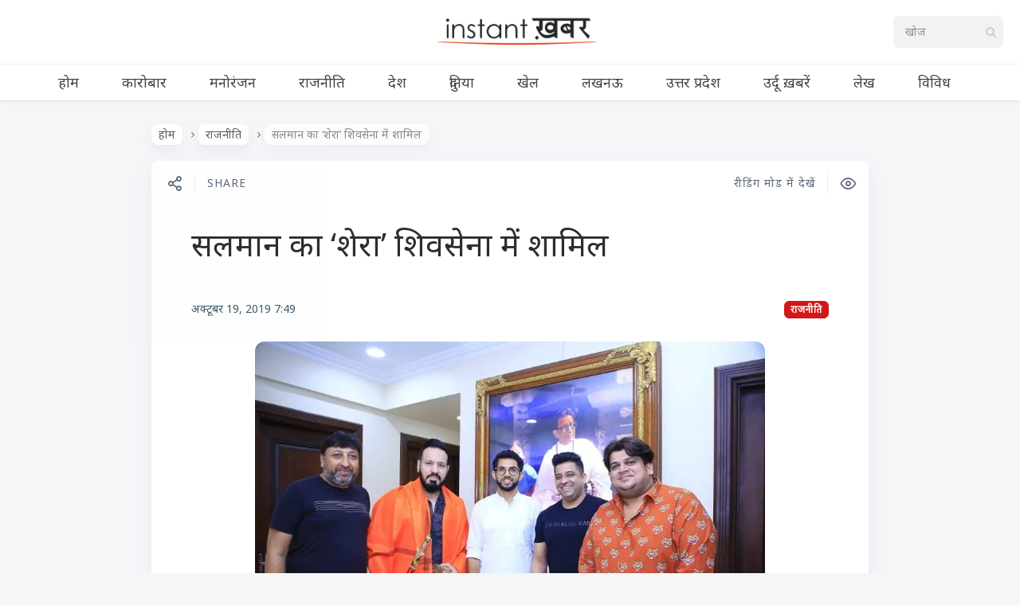

--- FILE ---
content_type: text/html; charset=UTF-8
request_url: https://www.instantkhabar.com/item/2019-10-19-salman-khan-shera-shivsena1.html
body_size: 11733
content:

<!DOCTYPE html>
<!--[if IE 7]>
<html class="ie ie7" lang="hi-IN" id="html">
<![endif]-->
<!--[if IE 8]>
<html class="ie ie8" lang="hi-IN" id="html">
<![endif]-->
<!--[if !(IE 7) | !(IE 8) ]><!-->
<html lang="hi-IN" id="html">
<!--<![endif]-->
<head><style>img.lazy{min-height:1px}</style><link href="https://cdn-a.instantkhabar.com/wp-content/plugins/w3-total-cache/pub/js/lazyload.min.js" as="script">
  <meta charset="UTF-8">
  <meta name="viewport" content="width=device-width,initial-scale=1">
  <meta http-equiv="X-UA-Compatible" content="IE=edge">
  <title>Instant ख़बर | सलमान का ‘शेरा’ शिवसेना में शामिल | Instant ख़बर</title>
  <link rel="profile" href="https://gmpg.org/xfn/11">
  
    <meta name='robots' content='index, follow, max-image-preview:large, max-snippet:-1, max-video-preview:-1' />
<link rel='preload' as='style' href='https://fonts.googleapis.com/css2?family=Noto+Sans:ital@0;1&#038;display=swap'  data-wpacu-preload-css-basic='1' />
<link rel="preload" as="font" href="https://fonts.googleapis.com/css2?family=Noto+Sans%3Aital%400%3B1&amp;display=swap&amp;ver=5.5.1" data-wpacu-preload-google-font="1" crossorigin>

	<!-- This site is optimized with the Yoast SEO plugin v25.6 - https://yoast.com/wordpress/plugins/seo/ -->
	<meta name="description" content="मुंबई: बॉलीवुड स्टार सलमान खान के लंबे वक्त तक बॉडीगार्ड रहे शेरा ने अब महाराष्ट्र में भाजपा की सहयोगी पार्टी शिवसेना का दामन..." />
	<link rel="canonical" href="https://www.instantkhabar.com/item/2019-10-19-salman-khan-shera-shivsena1.html" />
	<meta property="og:locale" content="hi_IN" />
	<meta property="og:type" content="article" />
	<meta property="og:title" content="सलमान का ‘शेरा’ शिवसेना में शामिल | Instant ख़बर" />
	<meta property="og:description" content="मुंबई: बॉलीवुड स्टार सलमान खान के लंबे वक्त तक बॉडीगार्ड रहे शेरा ने अब महाराष्ट्र में भाजपा की सहयोगी पार्टी शिवसेना का दामन..." />
	<meta property="og:url" content="https://www.instantkhabar.com/item/2019-10-19-salman-khan-shera-shivsena1.html" />
	<meta property="og:site_name" content="Instant ख़बर" />
	<meta property="article:publisher" content="https://www.twitter.com/instantkhabar" />
	<meta property="article:published_time" content="2019-10-19T07:49:07+00:00" />
	<meta property="og:image" content="https://cdn-a.instantkhabar.com/wp-content/uploads/old/1571464147290salman-khan-shera-shivsena-.jpg" />
	<meta property="og:image:width" content="640" />
	<meta property="og:image:height" content="426" />
	<meta property="og:image:type" content="image/jpeg" />
	<meta name="author" content="Instant ख़बर" />
	<meta name="twitter:card" content="summary_large_image" />
	<meta name="twitter:creator" content="@instantkhabar" />
	<meta name="twitter:site" content="@instantkhabar" />
	<meta name="twitter:label1" content="द्वारा लिखित" />
	<meta name="twitter:data1" content="Instant ख़बर" />
	<script type="application/ld+json" class="yoast-schema-graph">{"@context":"https://schema.org","@graph":[{"@type":"Article","@id":"https://www.instantkhabar.com/item/2019-10-19-salman-khan-shera-shivsena1.html#article","isPartOf":{"@id":"https://www.instantkhabar.com/item/2019-10-19-salman-khan-shera-shivsena1.html"},"author":{"name":"Instant ख़बर","@id":"https://www.instantkhabar.com/#/schema/person/ba52ad83f6f821180167a0a4450fc84d"},"headline":"सलमान का ‘शेरा’ शिवसेना में शामिल","datePublished":"2019-10-19T07:49:07+00:00","mainEntityOfPage":{"@id":"https://www.instantkhabar.com/item/2019-10-19-salman-khan-shera-shivsena1.html"},"wordCount":3,"publisher":{"@id":"https://www.instantkhabar.com/#organization"},"image":{"@id":"https://www.instantkhabar.com/item/2019-10-19-salman-khan-shera-shivsena1.html#primaryimage"},"thumbnailUrl":"https://cdn-a.instantkhabar.com/wp-content/uploads/old/1571464147290salman-khan-shera-shivsena-.jpg","articleSection":["राजनीति"],"inLanguage":"hi-IN"},{"@type":"WebPage","@id":"https://www.instantkhabar.com/item/2019-10-19-salman-khan-shera-shivsena1.html","url":"https://www.instantkhabar.com/item/2019-10-19-salman-khan-shera-shivsena1.html","name":"सलमान का ‘शेरा’ शिवसेना में शामिल | Instant ख़बर","isPartOf":{"@id":"https://www.instantkhabar.com/#website"},"primaryImageOfPage":{"@id":"https://www.instantkhabar.com/item/2019-10-19-salman-khan-shera-shivsena1.html#primaryimage"},"image":{"@id":"https://www.instantkhabar.com/item/2019-10-19-salman-khan-shera-shivsena1.html#primaryimage"},"thumbnailUrl":"https://cdn-a.instantkhabar.com/wp-content/uploads/old/1571464147290salman-khan-shera-shivsena-.jpg","datePublished":"2019-10-19T07:49:07+00:00","description":"मुंबई: बॉलीवुड स्टार सलमान खान के लंबे वक्त तक बॉडीगार्ड रहे शेरा ने अब महाराष्ट्र में भाजपा की सहयोगी पार्टी शिवसेना का दामन...","breadcrumb":{"@id":"https://www.instantkhabar.com/item/2019-10-19-salman-khan-shera-shivsena1.html#breadcrumb"},"inLanguage":"hi-IN","potentialAction":[{"@type":"ReadAction","target":["https://www.instantkhabar.com/item/2019-10-19-salman-khan-shera-shivsena1.html"]}]},{"@type":"ImageObject","inLanguage":"hi-IN","@id":"https://www.instantkhabar.com/item/2019-10-19-salman-khan-shera-shivsena1.html#primaryimage","url":"https://cdn-a.instantkhabar.com/wp-content/uploads/old/1571464147290salman-khan-shera-shivsena-.jpg","contentUrl":"https://cdn-a.instantkhabar.com/wp-content/uploads/old/1571464147290salman-khan-shera-shivsena-.jpg","width":640,"height":426},{"@type":"BreadcrumbList","@id":"https://www.instantkhabar.com/item/2019-10-19-salman-khan-shera-shivsena1.html#breadcrumb","itemListElement":[{"@type":"ListItem","position":1,"name":"Home","item":"https://www.instantkhabar.com/"},{"@type":"ListItem","position":2,"name":"सलमान का ‘शेरा’ शिवसेना में शामिल"}]},{"@type":"WebSite","@id":"https://www.instantkhabar.com/#website","url":"https://www.instantkhabar.com/","name":"Instant ख़बर","description":"सबसे तेज़ हिंदी समाचार","publisher":{"@id":"https://www.instantkhabar.com/#organization"},"potentialAction":[{"@type":"SearchAction","target":{"@type":"EntryPoint","urlTemplate":"https://www.instantkhabar.com/?s={search_term_string}"},"query-input":{"@type":"PropertyValueSpecification","valueRequired":true,"valueName":"search_term_string"}}],"inLanguage":"hi-IN"},{"@type":"Organization","@id":"https://www.instantkhabar.com/#organization","name":"Instant ख़बर","url":"https://www.instantkhabar.com/","logo":{"@type":"ImageObject","inLanguage":"hi-IN","@id":"https://www.instantkhabar.com/#/schema/logo/image/","url":"https://cdn.instantkhabar.com/wp-content/uploads/2020/04/logo2-1.png","contentUrl":"https://cdn.instantkhabar.com/wp-content/uploads/2020/04/logo2-1.png","width":512,"height":96,"caption":"Instant ख़बर"},"image":{"@id":"https://www.instantkhabar.com/#/schema/logo/image/"},"sameAs":["https://www.twitter.com/instantkhabar","https://x.com/instantkhabar","https://www.youtube.com/channel/UCwzrYqWwntEZVj9Sa5RRldw"]},{"@type":"Person","@id":"https://www.instantkhabar.com/#/schema/person/ba52ad83f6f821180167a0a4450fc84d","name":"Instant ख़बर","image":{"@type":"ImageObject","inLanguage":"hi-IN","@id":"https://www.instantkhabar.com/#/schema/person/image/","url":"https://secure.gravatar.com/avatar/f8f4898ffe6ed8f2e9b75e5aa781cb98?s=96&d=mm&r=g","contentUrl":"https://secure.gravatar.com/avatar/f8f4898ffe6ed8f2e9b75e5aa781cb98?s=96&d=mm&r=g","caption":"Instant ख़बर"},"sameAs":["https://www.instantkhabar.com"]}]}</script>
	<!-- / Yoast SEO plugin. -->


<link rel="preload" as="font" href="https://www.instantkhabar.com/wp-content/themes/pluto-by-osetin/assets/fonts/osfonts/osfonts.woff?-gq2skg" data-wpacu-preload-local-font="1" crossorigin>
<link rel="manifest" href="/pwa-manifest.json">
<link rel="apple-touch-icon" sizes="512x512" href="https://cdn-b.instantkhabar.com/wp-content/plugins/pwa-for-wp/images/logo-512x512.png">
<link rel="apple-touch-icon-precomposed" sizes="192x192" href="https://cdn-c.instantkhabar.com/wp-content/uploads/2020/05/logo-192.png">
<link rel="amphtml" href="https://www.instantkhabar.com/item/2019-10-19-salman-khan-shera-shivsena1.html?amp" /><meta name="generator" content="AMP for WP 1.1.11"/><link rel='dns-prefetch' href='//www.instantkhabar.com' />
<link rel='dns-prefetch' href='//www.googletagmanager.com' />
<link rel='dns-prefetch' href='//fonts.googleapis.com' />
<link href='https://fonts.gstatic.com' crossorigin rel='preconnect' />
<link rel="alternate" type="application/rss+xml" title="Instant ख़बर &raquo; फ़ीड" href="https://www.instantkhabar.com/feed" />
<link rel="alternate" type="application/rss+xml" title="Instant ख़बर &raquo; टिप्पणी फ़ीड" href="https://www.instantkhabar.com/comments/feed" />
<link rel="alternate" type="application/rss+xml" title="Instant ख़बर &raquo; सलमान का ‘शेरा’ शिवसेना में शामिल टिप्पणी फ़ीड" href="https://www.instantkhabar.com/item/2019-10-19-salman-khan-shera-shivsena1.html/feed" />
<link rel="stylesheet" href="https://cdn.instantkhabar.com/wp-content/cache/minify/a5ff7.css" media="all" />

<style id='classic-theme-styles-inline-css' type='text/css'>
/*! This file is auto-generated */
.wp-block-button__link{color:#fff;background-color:#32373c;border-radius:9999px;box-shadow:none;text-decoration:none;padding:calc(.667em + 2px) calc(1.333em + 2px);font-size:1.125em}.wp-block-file__button{background:#32373c;color:#fff;text-decoration:none}
</style>
<style id='global-styles-inline-css' type='text/css'>
:root{--wp--preset--aspect-ratio--square: 1;--wp--preset--aspect-ratio--4-3: 4/3;--wp--preset--aspect-ratio--3-4: 3/4;--wp--preset--aspect-ratio--3-2: 3/2;--wp--preset--aspect-ratio--2-3: 2/3;--wp--preset--aspect-ratio--16-9: 16/9;--wp--preset--aspect-ratio--9-16: 9/16;--wp--preset--color--black: #000000;--wp--preset--color--cyan-bluish-gray: #abb8c3;--wp--preset--color--white: #ffffff;--wp--preset--color--pale-pink: #f78da7;--wp--preset--color--vivid-red: #cf2e2e;--wp--preset--color--luminous-vivid-orange: #ff6900;--wp--preset--color--luminous-vivid-amber: #fcb900;--wp--preset--color--light-green-cyan: #7bdcb5;--wp--preset--color--vivid-green-cyan: #00d084;--wp--preset--color--pale-cyan-blue: #8ed1fc;--wp--preset--color--vivid-cyan-blue: #0693e3;--wp--preset--color--vivid-purple: #9b51e0;--wp--preset--gradient--vivid-cyan-blue-to-vivid-purple: linear-gradient(135deg,rgba(6,147,227,1) 0%,rgb(155,81,224) 100%);--wp--preset--gradient--light-green-cyan-to-vivid-green-cyan: linear-gradient(135deg,rgb(122,220,180) 0%,rgb(0,208,130) 100%);--wp--preset--gradient--luminous-vivid-amber-to-luminous-vivid-orange: linear-gradient(135deg,rgba(252,185,0,1) 0%,rgba(255,105,0,1) 100%);--wp--preset--gradient--luminous-vivid-orange-to-vivid-red: linear-gradient(135deg,rgba(255,105,0,1) 0%,rgb(207,46,46) 100%);--wp--preset--gradient--very-light-gray-to-cyan-bluish-gray: linear-gradient(135deg,rgb(238,238,238) 0%,rgb(169,184,195) 100%);--wp--preset--gradient--cool-to-warm-spectrum: linear-gradient(135deg,rgb(74,234,220) 0%,rgb(151,120,209) 20%,rgb(207,42,186) 40%,rgb(238,44,130) 60%,rgb(251,105,98) 80%,rgb(254,248,76) 100%);--wp--preset--gradient--blush-light-purple: linear-gradient(135deg,rgb(255,206,236) 0%,rgb(152,150,240) 100%);--wp--preset--gradient--blush-bordeaux: linear-gradient(135deg,rgb(254,205,165) 0%,rgb(254,45,45) 50%,rgb(107,0,62) 100%);--wp--preset--gradient--luminous-dusk: linear-gradient(135deg,rgb(255,203,112) 0%,rgb(199,81,192) 50%,rgb(65,88,208) 100%);--wp--preset--gradient--pale-ocean: linear-gradient(135deg,rgb(255,245,203) 0%,rgb(182,227,212) 50%,rgb(51,167,181) 100%);--wp--preset--gradient--electric-grass: linear-gradient(135deg,rgb(202,248,128) 0%,rgb(113,206,126) 100%);--wp--preset--gradient--midnight: linear-gradient(135deg,rgb(2,3,129) 0%,rgb(40,116,252) 100%);--wp--preset--font-size--small: 13px;--wp--preset--font-size--medium: 20px;--wp--preset--font-size--large: 36px;--wp--preset--font-size--x-large: 42px;--wp--preset--spacing--20: 0.44rem;--wp--preset--spacing--30: 0.67rem;--wp--preset--spacing--40: 1rem;--wp--preset--spacing--50: 1.5rem;--wp--preset--spacing--60: 2.25rem;--wp--preset--spacing--70: 3.38rem;--wp--preset--spacing--80: 5.06rem;--wp--preset--shadow--natural: 6px 6px 9px rgba(0, 0, 0, 0.2);--wp--preset--shadow--deep: 12px 12px 50px rgba(0, 0, 0, 0.4);--wp--preset--shadow--sharp: 6px 6px 0px rgba(0, 0, 0, 0.2);--wp--preset--shadow--outlined: 6px 6px 0px -3px rgba(255, 255, 255, 1), 6px 6px rgba(0, 0, 0, 1);--wp--preset--shadow--crisp: 6px 6px 0px rgba(0, 0, 0, 1);}:where(.is-layout-flex){gap: 0.5em;}:where(.is-layout-grid){gap: 0.5em;}body .is-layout-flex{display: flex;}.is-layout-flex{flex-wrap: wrap;align-items: center;}.is-layout-flex > :is(*, div){margin: 0;}body .is-layout-grid{display: grid;}.is-layout-grid > :is(*, div){margin: 0;}:where(.wp-block-columns.is-layout-flex){gap: 2em;}:where(.wp-block-columns.is-layout-grid){gap: 2em;}:where(.wp-block-post-template.is-layout-flex){gap: 1.25em;}:where(.wp-block-post-template.is-layout-grid){gap: 1.25em;}.has-black-color{color: var(--wp--preset--color--black) !important;}.has-cyan-bluish-gray-color{color: var(--wp--preset--color--cyan-bluish-gray) !important;}.has-white-color{color: var(--wp--preset--color--white) !important;}.has-pale-pink-color{color: var(--wp--preset--color--pale-pink) !important;}.has-vivid-red-color{color: var(--wp--preset--color--vivid-red) !important;}.has-luminous-vivid-orange-color{color: var(--wp--preset--color--luminous-vivid-orange) !important;}.has-luminous-vivid-amber-color{color: var(--wp--preset--color--luminous-vivid-amber) !important;}.has-light-green-cyan-color{color: var(--wp--preset--color--light-green-cyan) !important;}.has-vivid-green-cyan-color{color: var(--wp--preset--color--vivid-green-cyan) !important;}.has-pale-cyan-blue-color{color: var(--wp--preset--color--pale-cyan-blue) !important;}.has-vivid-cyan-blue-color{color: var(--wp--preset--color--vivid-cyan-blue) !important;}.has-vivid-purple-color{color: var(--wp--preset--color--vivid-purple) !important;}.has-black-background-color{background-color: var(--wp--preset--color--black) !important;}.has-cyan-bluish-gray-background-color{background-color: var(--wp--preset--color--cyan-bluish-gray) !important;}.has-white-background-color{background-color: var(--wp--preset--color--white) !important;}.has-pale-pink-background-color{background-color: var(--wp--preset--color--pale-pink) !important;}.has-vivid-red-background-color{background-color: var(--wp--preset--color--vivid-red) !important;}.has-luminous-vivid-orange-background-color{background-color: var(--wp--preset--color--luminous-vivid-orange) !important;}.has-luminous-vivid-amber-background-color{background-color: var(--wp--preset--color--luminous-vivid-amber) !important;}.has-light-green-cyan-background-color{background-color: var(--wp--preset--color--light-green-cyan) !important;}.has-vivid-green-cyan-background-color{background-color: var(--wp--preset--color--vivid-green-cyan) !important;}.has-pale-cyan-blue-background-color{background-color: var(--wp--preset--color--pale-cyan-blue) !important;}.has-vivid-cyan-blue-background-color{background-color: var(--wp--preset--color--vivid-cyan-blue) !important;}.has-vivid-purple-background-color{background-color: var(--wp--preset--color--vivid-purple) !important;}.has-black-border-color{border-color: var(--wp--preset--color--black) !important;}.has-cyan-bluish-gray-border-color{border-color: var(--wp--preset--color--cyan-bluish-gray) !important;}.has-white-border-color{border-color: var(--wp--preset--color--white) !important;}.has-pale-pink-border-color{border-color: var(--wp--preset--color--pale-pink) !important;}.has-vivid-red-border-color{border-color: var(--wp--preset--color--vivid-red) !important;}.has-luminous-vivid-orange-border-color{border-color: var(--wp--preset--color--luminous-vivid-orange) !important;}.has-luminous-vivid-amber-border-color{border-color: var(--wp--preset--color--luminous-vivid-amber) !important;}.has-light-green-cyan-border-color{border-color: var(--wp--preset--color--light-green-cyan) !important;}.has-vivid-green-cyan-border-color{border-color: var(--wp--preset--color--vivid-green-cyan) !important;}.has-pale-cyan-blue-border-color{border-color: var(--wp--preset--color--pale-cyan-blue) !important;}.has-vivid-cyan-blue-border-color{border-color: var(--wp--preset--color--vivid-cyan-blue) !important;}.has-vivid-purple-border-color{border-color: var(--wp--preset--color--vivid-purple) !important;}.has-vivid-cyan-blue-to-vivid-purple-gradient-background{background: var(--wp--preset--gradient--vivid-cyan-blue-to-vivid-purple) !important;}.has-light-green-cyan-to-vivid-green-cyan-gradient-background{background: var(--wp--preset--gradient--light-green-cyan-to-vivid-green-cyan) !important;}.has-luminous-vivid-amber-to-luminous-vivid-orange-gradient-background{background: var(--wp--preset--gradient--luminous-vivid-amber-to-luminous-vivid-orange) !important;}.has-luminous-vivid-orange-to-vivid-red-gradient-background{background: var(--wp--preset--gradient--luminous-vivid-orange-to-vivid-red) !important;}.has-very-light-gray-to-cyan-bluish-gray-gradient-background{background: var(--wp--preset--gradient--very-light-gray-to-cyan-bluish-gray) !important;}.has-cool-to-warm-spectrum-gradient-background{background: var(--wp--preset--gradient--cool-to-warm-spectrum) !important;}.has-blush-light-purple-gradient-background{background: var(--wp--preset--gradient--blush-light-purple) !important;}.has-blush-bordeaux-gradient-background{background: var(--wp--preset--gradient--blush-bordeaux) !important;}.has-luminous-dusk-gradient-background{background: var(--wp--preset--gradient--luminous-dusk) !important;}.has-pale-ocean-gradient-background{background: var(--wp--preset--gradient--pale-ocean) !important;}.has-electric-grass-gradient-background{background: var(--wp--preset--gradient--electric-grass) !important;}.has-midnight-gradient-background{background: var(--wp--preset--gradient--midnight) !important;}.has-small-font-size{font-size: var(--wp--preset--font-size--small) !important;}.has-medium-font-size{font-size: var(--wp--preset--font-size--medium) !important;}.has-large-font-size{font-size: var(--wp--preset--font-size--large) !important;}.has-x-large-font-size{font-size: var(--wp--preset--font-size--x-large) !important;}
:where(.wp-block-post-template.is-layout-flex){gap: 1.25em;}:where(.wp-block-post-template.is-layout-grid){gap: 1.25em;}
:where(.wp-block-columns.is-layout-flex){gap: 2em;}:where(.wp-block-columns.is-layout-grid){gap: 2em;}
:root :where(.wp-block-pullquote){font-size: 1.5em;line-height: 1.6;}
</style>
<link   data-wpacu-to-be-preloaded-basic='1' rel='stylesheet' id='pluto-google-font-css' href='https://fonts.googleapis.com/css2?family=Noto+Sans:ital@0;1&#038;display=swap' type='text/css' media='all' />
<link rel="stylesheet" href="https://cdn.instantkhabar.com/wp-content/cache/minify/71538.css" media="all" />



<script src="https://cdn-a.instantkhabar.com/wp-content/cache/minify/cc2c4.js" defer></script>



<!-- Google tag (gtag.js) snippet added by Site Kit -->
<!-- Google Analytics snippet added by Site Kit -->
<script type="text/javascript" src="https://www.googletagmanager.com/gtag/js?id=G-V31ND4WQMY" id="google_gtagjs-js" async></script>
<script type="text/javascript" id="google_gtagjs-js-after">
/* <![CDATA[ */
window.dataLayer = window.dataLayer || [];function gtag(){dataLayer.push(arguments);}
gtag("set","linker",{"domains":["www.instantkhabar.com"]});
gtag("js", new Date());
gtag("set", "developer_id.dZTNiMT", true);
gtag("config", "G-V31ND4WQMY");
/* ]]> */
</script>
<link rel="https://api.w.org/" href="https://www.instantkhabar.com/wp-json/" /><link rel="alternate" title="JSON" type="application/json" href="https://www.instantkhabar.com/wp-json/wp/v2/posts/53396" /><link rel='shortlink' href='https://www.instantkhabar.com/?p=53396' />
<link rel="alternate" title="oEmbed (JSON)" type="application/json+oembed" href="https://www.instantkhabar.com/wp-json/oembed/1.0/embed?url=https%3A%2F%2Fwww.instantkhabar.com%2Fitem%2F2019-10-19-salman-khan-shera-shivsena1.html" />
<link rel="alternate" title="oEmbed (XML)" type="text/xml+oembed" href="https://www.instantkhabar.com/wp-json/oembed/1.0/embed?url=https%3A%2F%2Fwww.instantkhabar.com%2Fitem%2F2019-10-19-salman-khan-shera-shivsena1.html&#038;format=xml" />
<meta name="generator" content="Site Kit by Google 1.170.0" /><script>document.createElement( "picture" );if(!window.HTMLPictureElement && document.addEventListener) {window.addEventListener("DOMContentLoaded", function() {var s = document.createElement("script");s.src = "https://cdn-a.instantkhabar.com/wp-content/plugins/webp-express/js/picturefill.min.js";document.body.appendChild(s);});}</script><meta property="og:url"           content="https://www.instantkhabar.com/item/2019-10-19-salman-khan-shera-shivsena1.html" /><meta property="og:type"          content="website" /><meta property="og:title"         content="सलमान का ‘शेरा’ शिवसेना में शामिल" /><meta property="og:description"   content="सबसे तेज़ हिंदी समाचार" /><meta property="og:image"         content="https://cdn-a.instantkhabar.com/wp-content/uploads/old/1571464147290salman-khan-shera-shivsena-.jpg" /><script type="text/javascript">var ajaxurl = "https://www.instantkhabar.com/wp-admin/admin-ajax.php"</script><link rel="icon" href="https://cdn-c.instantkhabar.com/wp-content/uploads/2020/04/cropped-logo-1-150x150.jpg" sizes="32x32" />
<link rel="icon" href="https://cdn-c.instantkhabar.com/wp-content/uploads/2020/04/cropped-logo-1-250x250.jpg" sizes="192x192" />
<meta name="msapplication-TileImage" content="https://cdn.instantkhabar.com/wp-content/uploads/2020/04/cropped-logo-1-300x300.jpg" />
<meta name="pwaforwp" content="wordpress-plugin"/>
        <meta name="theme-color" content="#e74c23">
        <meta name="apple-mobile-web-app-title" content="Instant ख़बर">
        <meta name="application-name" content="Instant ख़बर">
        <meta name="apple-mobile-web-app-capable" content="yes">
        <meta name="apple-mobile-web-app-status-bar-style" content="default">
        <meta name="mobile-web-app-capable" content="yes">
        <meta name="apple-touch-fullscreen" content="yes">
<link rel="apple-touch-icon" sizes="192x192" href="https://cdn-c.instantkhabar.com/wp-content/uploads/2020/05/logo-192.png">
<link rel="apple-touch-icon" sizes="512x512" href="https://cdn-a.instantkhabar.com/wp-content/uploads/2020/05/logo-512.png">
		<style type="text/css" id="wp-custom-css">
			.main-content-i>.content{
	max-width:1004px;
	margin: auto;
}

.current-menu-item.menu-item-object-category {
	box-shadow: inset 0 -2px 0 #e74c23;
}

.menu-block .os_menu{
	padding-top: 0px !important;
	padding-bottom: 0px !important;
}

.latest-posts-w a {
	background-color: #444;
	background-blend-mode: soft-light;
}

.page article.pluto-page-box, .single article.pluto-page-box, .index-fullwidth article.pluto-page-box {
	text-align:inherit;
}

.page .pluto-page-box .single-post-top-reading-mode span, .single .pluto-page-box .single-post-top-reading-mode span, .index-fullwidth .pluto-page-box .single-post-top-reading-mode span {
	font-weight: 400;
	font-size: 14px;
}

.post-navigation-previous .caption, .post-navigation-next .caption {
	font-size: 14px;
}

.page .pluto-page-box .single-post-top-share span.caption, .page .pluto-page-box .single-post-top-qr span.caption, .single .pluto-page-box .single-post-top-share span.caption, .single .pluto-page-box .single-post-top-qr span.caption, .index-fullwidth .pluto-page-box .single-post-top-share span.caption, .index-fullwidth .pluto-page-box .single-post-top-qr span.caption {
	font-weight: 400;
	font-size: 14px;
}

.index-isotope.v1 article.pluto-post-box .post-title a:focus {
	text-decoration: none;
	outline: none;
border-color: #2c2d2f;
}

.latest-posts-w a {
	font-size: 18px;
}

.post-content {
word-break: break-word;
}

.lazy {
	opacity: 0;
}

.lazy.loaded {
	opacity: inherit;
}

.menu-position-top .menu-block .zilla-social a img {
	width: auto !important;
	height: 32px;
	
}

.menu-position-top.menu-style-v2 .menu-block .menu-social-w .zilla-social a img {
	width: auto !important;
	height: 22px;
	opacity: 1;
}

.menu-position-top.menu-style-v2 .menu-block .os_menu > ul > li > a {
	letter-spacing: 0px;
}		</style>
		  <meta name="google-play-app" content="app-id=com.instantkhabar.www">
  <!--[if lt IE 9]>
  <script src="https://cdn-a.instantkhabar.com/wp-content/themes/pluto-by-osetin/js/html5shiv.min.js"></script>
  <script type="text/javascript" src="https://cdn-a.instantkhabar.com/wp-content/themes/pluto-by-osetin/js/respond.min.js"></script>
  <![endif]-->
</head>

<body class="post-template-default single single-post postid-53396 single-format-standard menu-position-top menu-style-v1 no-sidebar not-wrapped-widgets no-ads-on-smartphones no-ads-on-tablets with-infinite-scroll page-fixed-width with-transparent-menu">
      <script>

function initDefer() {
$("a.lazy").addClass("loaded");
}
window.onload = initDefer;
</script>    <div class="all-wrapper with-loading">
      <div class="menu-position-top menu-style-v2">
    <div class="fixed-header-w">
      <div class="menu-block">
        <div class="menu-inner-w">
          <div class="logo">
            <a href="https://www.instantkhabar.com/">
                              <picture><source data-srcset="https://cdn-b.instantkhabar.com/wp-content/uploads/2020/04/logo2-1.png.webp" type="image/webp"><img src="data:image/svg+xml,%3Csvg%20xmlns='http://www.w3.org/2000/svg'%20viewBox='0%200%20512%2096'%3E%3C/svg%3E" data-src="https://cdn.instantkhabar.com/wp-content/uploads/2020/04/logo2-1.png" alt="" class="webpexpress-processed lazy"></picture>
                                        </a>
          </div>
          <div class="menu-activated-on-hover menu-w">
            <div class="os_menu"><ul id="menu-main-menu" class="menu"><li id="menu-item-84566" class="menu-item menu-item-type-custom menu-item-object-custom menu-item-home menu-item-84566"><a href="https://www.instantkhabar.com/">होम</a></li>
<li id="menu-item-84569" class="menu-item menu-item-type-taxonomy menu-item-object-category menu-item-84569"><a href="https://www.instantkhabar.com/item/category/business">कारोबार</a></li>
<li id="menu-item-84573" class="menu-item menu-item-type-taxonomy menu-item-object-category menu-item-84573"><a href="https://www.instantkhabar.com/item/category/entertainment">मनोरंजन</a></li>
<li id="menu-item-84574" class="menu-item menu-item-type-taxonomy menu-item-object-category current-post-ancestor current-menu-parent current-post-parent menu-item-84574"><a href="https://www.instantkhabar.com/item/category/politics">राजनीति</a></li>
<li id="menu-item-84572" class="menu-item menu-item-type-taxonomy menu-item-object-category menu-item-84572"><a href="https://www.instantkhabar.com/item/category/india">देश</a></li>
<li id="menu-item-84571" class="menu-item menu-item-type-taxonomy menu-item-object-category menu-item-84571"><a href="https://www.instantkhabar.com/item/category/international">दुनिया</a></li>
<li id="menu-item-84570" class="menu-item menu-item-type-taxonomy menu-item-object-category menu-item-84570"><a href="https://www.instantkhabar.com/item/category/sports">खेल</a></li>
<li id="menu-item-84575" class="menu-item menu-item-type-taxonomy menu-item-object-category menu-item-84575"><a href="https://www.instantkhabar.com/item/category/lucknow">लखनऊ</a></li>
<li id="menu-item-84567" class="menu-item menu-item-type-taxonomy menu-item-object-category menu-item-84567"><a href="https://www.instantkhabar.com/item/category/uttar-pradesh">उत्तर प्रदेश</a></li>
<li id="menu-item-84568" class="menu-item menu-item-type-taxonomy menu-item-object-category menu-item-84568"><a href="https://www.instantkhabar.com/item/category/urdu">उर्दू ख़बरें</a></li>
<li id="menu-item-84576" class="menu-item menu-item-type-taxonomy menu-item-object-category menu-item-84576"><a href="https://www.instantkhabar.com/item/category/articles">लेख</a></li>
<li id="menu-item-84577" class="menu-item menu-item-type-taxonomy menu-item-object-category menu-item-84577"><a href="https://www.instantkhabar.com/item/category/miscellaneous">विविध</a></li>
</ul></div>          </div>
                      <div class="menu-search-form-w hide-on-narrow-screens">
              <div class="search-trigger"><i class="os-new-icon os-new-icon-search"></i></div>
            </div>
                                <div class="menu-social-w hidden-sm hidden-md">
              <div class="zilla-social size-16px"><a rel="noopener" href="https://www.facebook.com/Instantkhabar/" class="Facebook" target="_blank"><img class="lazy" src="data:image/svg+xml,%3Csvg%20xmlns='http://www.w3.org/2000/svg'%20viewBox='0%200%201%201'%3E%3C/svg%3E" data-src="https://cdn-b.instantkhabar.com/wp-content/plugins/zilla-social/images/16px/Facebook.png" alt="Facebook" /></a> <a rel="noopener" href="https://www.youtube.com/channel/UCwzrYqWwntEZVj9Sa5RRldw" class="YouTube" target="_blank"><img class="lazy" src="data:image/svg+xml,%3Csvg%20xmlns='http://www.w3.org/2000/svg'%20viewBox='0%200%201%201'%3E%3C/svg%3E" data-src="https://cdn-b.instantkhabar.com/wp-content/plugins/zilla-social/images/16px/YouTube.png" alt="YouTube" /></a> </div>            </div>
                  </div>
      </div>
    </div>
    </div>
    <div class="menu-block ">
                <div class="menu-inner-w">
        <div class="zilla-social size-16px"><a rel="noopener" href="https://www.facebook.com/Instantkhabar/" class="Facebook" target="_blank"><img class="lazy" src="data:image/svg+xml,%3Csvg%20xmlns='http://www.w3.org/2000/svg'%20viewBox='0%200%201%201'%3E%3C/svg%3E" data-src="https://cdn-b.instantkhabar.com/wp-content/plugins/zilla-social/images/16px/Facebook.png" alt="Facebook" /></a> <a rel="noopener" href="https://www.youtube.com/channel/UCwzrYqWwntEZVj9Sa5RRldw" class="YouTube" target="_blank"><img class="lazy" src="data:image/svg+xml,%3Csvg%20xmlns='http://www.w3.org/2000/svg'%20viewBox='0%200%201%201'%3E%3C/svg%3E" data-src="https://cdn-b.instantkhabar.com/wp-content/plugins/zilla-social/images/16px/YouTube.png" alt="YouTube" /></a> </div>        <div class="logo">
          <a href="https://www.instantkhabar.com/">
            
                          <picture><source data-srcset="https://cdn-b.instantkhabar.com/wp-content/uploads/2020/04/logo2-1.png.webp" type="image/webp"><img src="data:image/svg+xml,%3Csvg%20xmlns='http://www.w3.org/2000/svg'%20viewBox='0%200%20512%2096'%3E%3C/svg%3E" data-src="https://cdn.instantkhabar.com/wp-content/uploads/2020/04/logo2-1.png" alt="" class="webpexpress-processed lazy"></picture>
                                  </a>
        </div>
        <form method="get" class="search-form" action="https://www.instantkhabar.com/" autocomplete="off">
  <div class="search-field-w">
    <input type="search" autocomplete="off" class="search-field" placeholder="खोज" value="" name="s" title="Search for:" />
    <input type="submit" class="search-submit" value="खोज" />
  </div>
</form>      </div>
      <div class="menu-activated-on-hover">
        <div class="os_menu"><ul id="menu-main-menu-1" class="menu"><li class="menu-item menu-item-type-custom menu-item-object-custom menu-item-home menu-item-84566"><a href="https://www.instantkhabar.com/">होम</a></li>
<li class="menu-item menu-item-type-taxonomy menu-item-object-category menu-item-84569"><a href="https://www.instantkhabar.com/item/category/business">कारोबार</a></li>
<li class="menu-item menu-item-type-taxonomy menu-item-object-category menu-item-84573"><a href="https://www.instantkhabar.com/item/category/entertainment">मनोरंजन</a></li>
<li class="menu-item menu-item-type-taxonomy menu-item-object-category current-post-ancestor current-menu-parent current-post-parent menu-item-84574"><a href="https://www.instantkhabar.com/item/category/politics">राजनीति</a></li>
<li class="menu-item menu-item-type-taxonomy menu-item-object-category menu-item-84572"><a href="https://www.instantkhabar.com/item/category/india">देश</a></li>
<li class="menu-item menu-item-type-taxonomy menu-item-object-category menu-item-84571"><a href="https://www.instantkhabar.com/item/category/international">दुनिया</a></li>
<li class="menu-item menu-item-type-taxonomy menu-item-object-category menu-item-84570"><a href="https://www.instantkhabar.com/item/category/sports">खेल</a></li>
<li class="menu-item menu-item-type-taxonomy menu-item-object-category menu-item-84575"><a href="https://www.instantkhabar.com/item/category/lucknow">लखनऊ</a></li>
<li class="menu-item menu-item-type-taxonomy menu-item-object-category menu-item-84567"><a href="https://www.instantkhabar.com/item/category/uttar-pradesh">उत्तर प्रदेश</a></li>
<li class="menu-item menu-item-type-taxonomy menu-item-object-category menu-item-84568"><a href="https://www.instantkhabar.com/item/category/urdu">उर्दू ख़बरें</a></li>
<li class="menu-item menu-item-type-taxonomy menu-item-object-category menu-item-84576"><a href="https://www.instantkhabar.com/item/category/articles">लेख</a></li>
<li class="menu-item menu-item-type-taxonomy menu-item-object-category menu-item-84577"><a href="https://www.instantkhabar.com/item/category/miscellaneous">विविध</a></li>
</ul></div>      </div>
      
      </div>
  <div class="menu-toggler-w">
    <a href="#" class="menu-toggler">
      <i class="os-new-icon os-new-icon-menu"></i>
      <span class="menu-toggler-label">Menu</span>
    </a>
    <a href="https://www.instantkhabar.com/" class="logo">
              <picture><source data-srcset="https://cdn-b.instantkhabar.com/wp-content/uploads/2020/04/logo2-1.png.webp" type="image/webp"><img src="data:image/svg+xml,%3Csvg%20xmlns='http://www.w3.org/2000/svg'%20viewBox='0%200%20512%2096'%3E%3C/svg%3E" data-src="https://cdn.instantkhabar.com/wp-content/uploads/2020/04/logo2-1.png" alt="" class="webpexpress-processed lazy"></picture>
                </a>
    <div class="search-and-sidebar-togglers">
      <a href="#" class="search-trigger">
        <i class="os-new-icon os-new-icon-search"></i>
      </a>
      
      <a href="#" class="sidebar-toggler">
        <i class="os-new-icon os-new-icon-grid"></i>
      </a>
    </div>
  </div>
  <div class="mobile-menu-w">
    <div class="mobile-menu menu-activated-on-click"><ul id="menu-main-menu-2" class="menu"><li class="menu-item menu-item-type-custom menu-item-object-custom menu-item-home menu-item-84566"><a href="https://www.instantkhabar.com/">होम</a></li>
<li class="menu-item menu-item-type-taxonomy menu-item-object-category menu-item-84569"><a href="https://www.instantkhabar.com/item/category/business">कारोबार</a></li>
<li class="menu-item menu-item-type-taxonomy menu-item-object-category menu-item-84573"><a href="https://www.instantkhabar.com/item/category/entertainment">मनोरंजन</a></li>
<li class="menu-item menu-item-type-taxonomy menu-item-object-category current-post-ancestor current-menu-parent current-post-parent menu-item-84574"><a href="https://www.instantkhabar.com/item/category/politics">राजनीति</a></li>
<li class="menu-item menu-item-type-taxonomy menu-item-object-category menu-item-84572"><a href="https://www.instantkhabar.com/item/category/india">देश</a></li>
<li class="menu-item menu-item-type-taxonomy menu-item-object-category menu-item-84571"><a href="https://www.instantkhabar.com/item/category/international">दुनिया</a></li>
<li class="menu-item menu-item-type-taxonomy menu-item-object-category menu-item-84570"><a href="https://www.instantkhabar.com/item/category/sports">खेल</a></li>
<li class="menu-item menu-item-type-taxonomy menu-item-object-category menu-item-84575"><a href="https://www.instantkhabar.com/item/category/lucknow">लखनऊ</a></li>
<li class="menu-item menu-item-type-taxonomy menu-item-object-category menu-item-84567"><a href="https://www.instantkhabar.com/item/category/uttar-pradesh">उत्तर प्रदेश</a></li>
<li class="menu-item menu-item-type-taxonomy menu-item-object-category menu-item-84568"><a href="https://www.instantkhabar.com/item/category/urdu">उर्दू ख़बरें</a></li>
<li class="menu-item menu-item-type-taxonomy menu-item-object-category menu-item-84576"><a href="https://www.instantkhabar.com/item/category/articles">लेख</a></li>
<li class="menu-item menu-item-type-taxonomy menu-item-object-category menu-item-84577"><a href="https://www.instantkhabar.com/item/category/miscellaneous">विविध</a></li>
</ul></div>  </div>
      <div class="sidebar-main-toggler">
      <i class="os-new-icon os-new-icon-grid"></i>
    </div>
  <div class="main-content-w">
<div class="main-content-m">
    <div class="main-content-i">
        <div class="content side-padded-content reading-mode-content">
                            <div class="sub-bar-w hidden-sm hidden-xs"><div class="sub-bar-i"><ul class="bar-breadcrumbs"><li><a href="https://www.instantkhabar.com">होम</a></li><li><a href="https://www.instantkhabar.com/item/category/politics" title="View all posts in राजनीति">राजनीति</a></li><li><span>सलमान का ‘शेरा’ शिवसेना में शामिल</span></li></ul></div></div>        <article id="post-53396" class="pluto-page-box post-53396 post type-post status-publish format-standard has-post-thumbnail hentry category-politics">
  <div class="post-body">
    <div class="single-post-top-features">
          <div class="single-post-top-share">
      <i class="os-new-icon os-new-icon-share-2 share-activator-icon share-activator"></i>
      <span class="share-activator-label share-activator caption">Share</span>
      <div class="os_social-head-w"><div class="os_social"><a rel="noopener" class="os_social_twitter_share" href="https://twitter.com/share?url=https://www.instantkhabar.com/item/2019-10-19-salman-khan-shera-shivsena1.html&amp;text=%E0%A4%B8%E0%A4%B2%E0%A4%AE%E0%A4%BE%E0%A4%A8+%E0%A4%95%E0%A4%BE+%E2%80%98%E0%A4%B6%E0%A5%87%E0%A4%B0%E0%A4%BE%E2%80%99+%E0%A4%B6%E0%A4%BF%E0%A4%B5%E0%A4%B8%E0%A5%87%E0%A4%A8%E0%A4%BE+%E0%A4%AE%E0%A5%87%E0%A4%82+%E0%A4%B6%E0%A4%BE%E0%A4%AE%E0%A4%BF%E0%A4%B2" target="_blank"><picture><source data-srcset="https://www.instantkhabar.com/wp-content/webp-express/webp-images/doc-root/wp-content/themes/pluto-by-osetin/assets/images/socialicons/twitter.png.webp" type="image/webp"><img src="data:image/svg+xml,%3Csvg%20xmlns='http://www.w3.org/2000/svg'%20viewBox='0%200%201%201'%3E%3C/svg%3E" data-src="https://cdn-b.instantkhabar.com/wp-content/themes/pluto-by-osetin/assets/images/socialicons/twitter.png" title="Twitter" class="os_social webpexpress-processed lazy" alt="Tweet about this on Twitter"></picture></a><a rel="noopener" class="os_social_linkedin_share" href="http://www.linkedin.com/shareArticle?mini=true&amp;url=https://www.instantkhabar.com/item/2019-10-19-salman-khan-shera-shivsena1.html" target="_blank"><picture><source data-srcset="https://www.instantkhabar.com/wp-content/webp-express/webp-images/doc-root/wp-content/themes/pluto-by-osetin/assets/images/socialicons/linkedin.png.webp" type="image/webp"><img src="data:image/svg+xml,%3Csvg%20xmlns='http://www.w3.org/2000/svg'%20viewBox='0%200%201%201'%3E%3C/svg%3E" data-src="https://cdn-a.instantkhabar.com/wp-content/themes/pluto-by-osetin/assets/images/socialicons/linkedin.png" title="Linkedin" class="os_social webpexpress-processed lazy" alt="Share on LinkedIn"></picture></a><a rel="noopener" class="os_social_email_share" href="mailto:?Subject=%E0%A4%B8%E0%A4%B2%E0%A4%AE%E0%A4%BE%E0%A4%A8+%E0%A4%95%E0%A4%BE+%E2%80%98%E0%A4%B6%E0%A5%87%E0%A4%B0%E0%A4%BE%E2%80%99+%E0%A4%B6%E0%A4%BF%E0%A4%B5%E0%A4%B8%E0%A5%87%E0%A4%A8%E0%A4%BE+%E0%A4%AE%E0%A5%87%E0%A4%82+%E0%A4%B6%E0%A4%BE%E0%A4%AE%E0%A4%BF%E0%A4%B2&amp;Body=%20https://www.instantkhabar.com/item/2019-10-19-salman-khan-shera-shivsena1.html"><picture><source data-srcset="https://www.instantkhabar.com/wp-content/webp-express/webp-images/doc-root/wp-content/themes/pluto-by-osetin/assets/images/socialicons/email.png.webp" type="image/webp"><img src="data:image/svg+xml,%3Csvg%20xmlns='http://www.w3.org/2000/svg'%20viewBox='0%200%201%201'%3E%3C/svg%3E" data-src="https://cdn-b.instantkhabar.com/wp-content/themes/pluto-by-osetin/assets/images/socialicons/email.png" title="Email" class="os_social webpexpress-processed lazy" alt="Email this to someone"></picture></a><a rel="noopener" class="os_social_facebook_share" href="https://www.facebook.com/sharer.php?u=https://www.instantkhabar.com/item/2019-10-19-salman-khan-shera-shivsena1.html" target="_blank"><picture><source data-srcset="https://www.instantkhabar.com/wp-content/webp-express/webp-images/doc-root/wp-content/themes/pluto-by-osetin/assets/images/socialicons/facebook.png.webp" type="image/webp"><img src="data:image/svg+xml,%3Csvg%20xmlns='http://www.w3.org/2000/svg'%20viewBox='0%200%201%201'%3E%3C/svg%3E" data-src="https://cdn-a.instantkhabar.com/wp-content/themes/pluto-by-osetin/assets/images/socialicons/facebook.png" title="Facebook" class="os_social webpexpress-processed lazy" alt="Share on Facebook"></picture></a><a rel="noopener" class="os_social_whatsapp_share" href="https://api.whatsapp.com/send?text=https://www.instantkhabar.com/item/2019-10-19-salman-khan-shera-shivsena1.html" target="_blank"><picture><source data-srcset="https://www.instantkhabar.com/wp-content/webp-express/webp-images/doc-root/wp-content/themes/pluto-by-osetin/assets/images/socialicons/wp.png.webp" type="image/webp"><img src="data:image/svg+xml,%3Csvg%20xmlns='http://www.w3.org/2000/svg'%20viewBox='0%200%201%201'%3E%3C/svg%3E" data-src="https://cdn-a.instantkhabar.com/wp-content/themes/pluto-by-osetin/assets/images/socialicons/wp.png" title="Whatsapp" class="os_social webpexpress-processed lazy" alt="Share on Whatsapp"></picture></a></div></div>
    </div>
                        <a href="#" class="single-post-top-qr">
          <i class="fa os-icon-qrcode"></i>
          <span class="caption">मोबाइल पर पढ़ें</span>
        </a>
        <a href="#" class="single-post-top-reading-mode hidden-xs" data-message-on="रीडिंग मोड में देखें" data-message-off="रीडिंग मोड से बाहर निकलें">
          <i class="os-new-icon os-new-icon-eye"></i>
          <span>रीडिंग मोड में देखें</span>
        </a>
        <!-- <div class="os-lightbox-close-btn"><i class="os-new-icon os-new-icon-x"></i></div> -->
                  </div>
    <h1 class="post-title entry-title" lang="hi" dir="auto"><a href="https://www.instantkhabar.com/item/2019-10-19-salman-khan-shera-shivsena1.html">सलमान का ‘शेरा’ शिवसेना में शामिल</a></h1>
        <div class="post-meta-top entry-meta">
      <div class="row">


        
          <div class="col-md-6">
            <div class="post-date"><time class="entry-date updated" datetime="2019-10-19T07:49:07+05:30">अक्टूबर 19, 2019 7:49</time></div>
            <!-- <div class="post-author">by <strong class="author vcard"><a href="https://www.instantkhabar.com/item/author/editor" class="url fn n" rel="author">Instant ख़बर</a></strong></div> -->
          </div>
          <div class="col-md-6">
                        <ul class="post-categories">
	<li><a href="https://www.instantkhabar.com/item/category/politics" rel="category tag">राजनीति</a></li></ul>          </div>

        

      </div>
    </div>

                        <div class="post-media-body">
        <div class="figure-link-w">
          <a href="https://cdn-a.instantkhabar.com/wp-content/uploads/old/1571464147290salman-khan-shera-shivsena-.jpg" class="figure-link os-lightbox-activator">
            <figure>
                        <picture><source data-srcset="https://cdn.instantkhabar.com/wp-content/uploads/old/1571464147290salman-khan-shera-shivsena-.jpg.webp 640w, https://cdn-a.instantkhabar.com/wp-content/uploads/old/1571464147290salman-khan-shera-shivsena--300x200.jpg.webp 300w, https://cdn-c.instantkhabar.com/wp-content/uploads/old/1571464147290salman-khan-shera-shivsena--559x372.jpg.webp 559w, https://cdn.instantkhabar.com/wp-content/uploads/old/1571464147290salman-khan-shera-shivsena--400x266.jpg.webp 400w, https://cdn-c.instantkhabar.com/wp-content/uploads/old/1571464147290salman-khan-shera-shivsena--600x399.jpg.webp 600w" data-sizes="(max-width: 640px) 100vw, 640px" type="image/webp"><img width="640" height="426" src="data:image/svg+xml,%3Csvg%20xmlns='http://www.w3.org/2000/svg'%20viewBox='0%200%20640%20426'%3E%3C/svg%3E" data-src="https://cdn-a.instantkhabar.com/wp-content/uploads/old/1571464147290salman-khan-shera-shivsena-.jpg" class="attachment-full size-full wp-post-image webpexpress-processed lazy" alt="" decoding="async" fetchpriority="high" data-srcset="https://cdn-a.instantkhabar.com/wp-content/uploads/old/1571464147290salman-khan-shera-shivsena-.jpg 640w, https://cdn-b.instantkhabar.com/wp-content/uploads/old/1571464147290salman-khan-shera-shivsena--300x200.jpg 300w, https://cdn-b.instantkhabar.com/wp-content/uploads/old/1571464147290salman-khan-shera-shivsena--559x372.jpg 559w, https://cdn.instantkhabar.com/wp-content/uploads/old/1571464147290salman-khan-shera-shivsena--400x266.jpg 400w, https://cdn-a.instantkhabar.com/wp-content/uploads/old/1571464147290salman-khan-shera-shivsena--600x399.jpg 600w" data-sizes="(max-width: 640px) 100vw, 640px"></picture>                          <div class="figure-shade"></div><i class="figure-icon os-new-icon os-new-icon-eye"></i>
                        </figure>
          </a>
        </div>
      </div>               <div class="post-content entry-content" lang="hi" dir="auto">
      
              <p>मुंबई: बॉलीवुड स्टार सलमान खान के लंबे वक्त तक बॉडीगार्ड रहे शेरा ने अब महाराष्ट्र में भाजपा की सहयोगी पार्टी शिवसेना का दामन थाम लिया है। गुरमीत सिंह ऊर्फ शेरा ने शिवसेना प्रमुख उद्धव ठाकरे की मौजूदगी में पार्टी की सदस्यता ली। वह ऐसे वक्त शिवसेना में शामिल हुए हैं जब महाराष्ट्र विधानसभा चुनाव महज 3 दिन दूर है।</p>
<p>शिवसेना ने अपने ऑफिशल ट्विटर हैंडल से ट्वीट कर शेरा के पार्टी जॉइन करने का ऐलान किया। ट्विटर पर माराठी भाषा में लिखा- अभिनेता सलमान खान के निष्ठावान और विश्वासी गुरमीत सिंह उर्फ शेरा ने आज मातोश्री में शिवसेना प्रमुख उद्धव ठाकरे और युवा सेना अध्यक्ष आदित्य ठाकरे की मौजूदगी में शिवसेना में शामिल हुए। वह शुक्रवार को मातोश्री पहुंचे और शिवसेना प्रमुख उद्धव ठाकरे और युवा सेना प्रमुख आदित्य ठाकरे की मौजूदगी में पार्टी में शामिल हुए।</p>
<p>गौरतलब है कि महाराष्ट्र में जल्द चुनाव होने वाले हैं और शेरा शिवसेना की तरफ से इसमें अहम भूमिका निभा सकते हैं। इन तस्वीरों में शेरा कंधे पर भगवा गमछा रखे हुए और हाथ में तलवार थामे दिख रहे हैं। शिवसेना ने उनकी कई तस्वीरें साझा की हैं।</p>
<p>शेरा अभिनेता सलमान खान के प्रमुख बॉडीगार्ड हैं। शेरा पिछले 20 सालों से सलमान खान के पीछे उनकी परछाई की तरह रहते हैं। ऐसा कहा जाता है कि सलमान भी शेरा को अपने परिवार से कम नहीं मानते। शेरा का असली नाम गुरमीत सिंह जॉली है। सिख परिवार से ताल्लुक रखने वाले शेरा को बचपन से बॉडी बिल्डिंग का शौक रहा। यही कारण है कि वह 1987 में जूनियर मिस्टर मुंबई और इसके अगले साल जूनियर वर्ग में मिस्टर महाराष्ट्र चुने गए।</p>
<p>महाराष्ट्र में 21 अक्टूबर को विधानसभा चुनाव के लिए वोट डाले जाएंगे। 24 अक्टूबर को नतीजे आएंगे। 288 सदस्यों वाली महाराष्ट्र विधानसभा के चुनाव में मुख्य मुकाबला सत्ताधारी बीजेपी-शिवसेना गठबंधन और कांग्रेस-एनसीपी गठबंधन के बीच है।</p>
<p>शिवसेना और बीजेपी साथ मिलकर चुनाव लड़ रही हैं। 124 सीटों पर शिवसेना और बाकी 164 सीटों पर बीजेपी और उसके सहयोगी दल के उम्मीदवार मैदान में हैं। महाराष्ट्र में करीब 8.94 करोड़ मतदाता हैं।</p>
      
          </div>
  </div>
  <div class="post-meta entry-meta">
    <div class="meta-like">
      <div class="fb-like" data-href="" data-layout="button_count" data-action="like" data-show-faces="false" data-share="false"></div>    </div>
    <div class="os_social-foot-w hidden-xs"><div class="os_social"><a rel="noopener" class="os_social_twitter_share" href="https://twitter.com/share?url=https://www.instantkhabar.com/item/2019-10-19-salman-khan-shera-shivsena1.html&amp;text=%E0%A4%B8%E0%A4%B2%E0%A4%AE%E0%A4%BE%E0%A4%A8+%E0%A4%95%E0%A4%BE+%E2%80%98%E0%A4%B6%E0%A5%87%E0%A4%B0%E0%A4%BE%E2%80%99+%E0%A4%B6%E0%A4%BF%E0%A4%B5%E0%A4%B8%E0%A5%87%E0%A4%A8%E0%A4%BE+%E0%A4%AE%E0%A5%87%E0%A4%82+%E0%A4%B6%E0%A4%BE%E0%A4%AE%E0%A4%BF%E0%A4%B2" target="_blank"><picture><source data-srcset="https://www.instantkhabar.com/wp-content/webp-express/webp-images/doc-root/wp-content/themes/pluto-by-osetin/assets/images/socialicons/twitter.png.webp" type="image/webp"><img src="data:image/svg+xml,%3Csvg%20xmlns='http://www.w3.org/2000/svg'%20viewBox='0%200%201%201'%3E%3C/svg%3E" data-src="https://cdn-b.instantkhabar.com/wp-content/themes/pluto-by-osetin/assets/images/socialicons/twitter.png" title="Twitter" class="os_social webpexpress-processed lazy" alt="Tweet about this on Twitter"></picture></a><a rel="noopener" class="os_social_linkedin_share" href="http://www.linkedin.com/shareArticle?mini=true&amp;url=https://www.instantkhabar.com/item/2019-10-19-salman-khan-shera-shivsena1.html" target="_blank"><picture><source data-srcset="https://www.instantkhabar.com/wp-content/webp-express/webp-images/doc-root/wp-content/themes/pluto-by-osetin/assets/images/socialicons/linkedin.png.webp" type="image/webp"><img src="data:image/svg+xml,%3Csvg%20xmlns='http://www.w3.org/2000/svg'%20viewBox='0%200%201%201'%3E%3C/svg%3E" data-src="https://cdn-a.instantkhabar.com/wp-content/themes/pluto-by-osetin/assets/images/socialicons/linkedin.png" title="Linkedin" class="os_social webpexpress-processed lazy" alt="Share on LinkedIn"></picture></a><a rel="noopener" class="os_social_email_share" href="mailto:?Subject=%E0%A4%B8%E0%A4%B2%E0%A4%AE%E0%A4%BE%E0%A4%A8+%E0%A4%95%E0%A4%BE+%E2%80%98%E0%A4%B6%E0%A5%87%E0%A4%B0%E0%A4%BE%E2%80%99+%E0%A4%B6%E0%A4%BF%E0%A4%B5%E0%A4%B8%E0%A5%87%E0%A4%A8%E0%A4%BE+%E0%A4%AE%E0%A5%87%E0%A4%82+%E0%A4%B6%E0%A4%BE%E0%A4%AE%E0%A4%BF%E0%A4%B2&amp;Body=%20https://www.instantkhabar.com/item/2019-10-19-salman-khan-shera-shivsena1.html"><picture><source data-srcset="https://www.instantkhabar.com/wp-content/webp-express/webp-images/doc-root/wp-content/themes/pluto-by-osetin/assets/images/socialicons/email.png.webp" type="image/webp"><img src="data:image/svg+xml,%3Csvg%20xmlns='http://www.w3.org/2000/svg'%20viewBox='0%200%201%201'%3E%3C/svg%3E" data-src="https://cdn-b.instantkhabar.com/wp-content/themes/pluto-by-osetin/assets/images/socialicons/email.png" title="Email" class="os_social webpexpress-processed lazy" alt="Email this to someone"></picture></a><a rel="noopener" class="os_social_facebook_share" href="https://www.facebook.com/sharer.php?u=https://www.instantkhabar.com/item/2019-10-19-salman-khan-shera-shivsena1.html" target="_blank"><picture><source data-srcset="https://www.instantkhabar.com/wp-content/webp-express/webp-images/doc-root/wp-content/themes/pluto-by-osetin/assets/images/socialicons/facebook.png.webp" type="image/webp"><img src="data:image/svg+xml,%3Csvg%20xmlns='http://www.w3.org/2000/svg'%20viewBox='0%200%201%201'%3E%3C/svg%3E" data-src="https://cdn-a.instantkhabar.com/wp-content/themes/pluto-by-osetin/assets/images/socialicons/facebook.png" title="Facebook" class="os_social webpexpress-processed lazy" alt="Share on Facebook"></picture></a><a rel="noopener" class="os_social_whatsapp_share" href="https://api.whatsapp.com/send?text=https://www.instantkhabar.com/item/2019-10-19-salman-khan-shera-shivsena1.html" target="_blank"><picture><source data-srcset="https://www.instantkhabar.com/wp-content/webp-express/webp-images/doc-root/wp-content/themes/pluto-by-osetin/assets/images/socialicons/wp.png.webp" type="image/webp"><img src="data:image/svg+xml,%3Csvg%20xmlns='http://www.w3.org/2000/svg'%20viewBox='0%200%201%201'%3E%3C/svg%3E" data-src="https://cdn-a.instantkhabar.com/wp-content/themes/pluto-by-osetin/assets/images/socialicons/wp.png" title="Whatsapp" class="os_social webpexpress-processed lazy" alt="Share on Whatsapp"></picture></a></div></div>
  </div>

</article>
                                    <div class="post-navigation-classic">
            <div class="row">
              <div class="col-sm-6">
                                <div class="post-navigation-previous">
                  <div class="arrow"><i class="fa os-icon-angle-left"></i></div>
                  <div class="caption">पिछली खबर</div>
                  <div class="navi-link"><a href="https://www.instantkhabar.com/item/2019-10-19-mobile.html" rel="prev">यूपी के विश्वविद्यालयों, डिग्री कॉलेजों में मोबाइल बैन की खबर अफवाह निकली</a></div>
                </div>
                              </div>
              <div class="col-sm-6">
                                <div class="post-navigation-next">
                  <div class="arrow"><i class="fa os-icon-angle-right"></i></div>
                  <div class="caption">अगली खबर</div>
                  <div class="navi-link"><a href="https://www.instantkhabar.com/item/2019-10-19-shahbaz-nadeem-test-debue-india-south-africa-ranchi1.html" rel="next">शाहबाज़ नदीम की क़िस्मत चमकी, मिला होम ग्राउंड पर किया टेस्ट डेब्यू</a></div>
                </div>
                              </div>
            </div>
          </div>        <div class="sidebar-under-post">
          <div class="row">          </div>
        </div>

        <div class="sidebar-under-post">
                  <div class="latest-posts-w">
          <div class="widget"><h4 class="widget-title">ताज़ा खबर</h4>
          <div class="row">
                      <div class="col-sm-3 col-xs-6">
              <a class="lazy" href="https://www.instantkhabar.com/item/shankaracharya-avimukteshwaranand-has-received-support-from-the-congress-party.html" style="" data-bg="https://cdn.instantkhabar.com/wp-content/uploads/2026/01/Capture-32.jpg">
                <span>शंकराचार्य अविमुक्तेश्वरानंद को मिला कांग्रेस का साथ</span>
              </a>
            </div>
                        <div class="col-sm-3 col-xs-6">
              <a class="lazy" href="https://www.instantkhabar.com/item/bjp-leader-prateek-will-divorce-aparna-yadav-making-a-very-serious-accusation-against-her.html" style="" data-bg="https://cdn.instantkhabar.com/wp-content/uploads/2026/01/Capture-31.jpg">
                <span>भाजपा नेता अपर्णा यादव से तलाक लेंगे प्रतीक, लगाया बहुत बड़ा आरोप</span>
              </a>
            </div>
                        <div class="col-sm-3 col-xs-6">
              <a class="lazy" href="https://www.instantkhabar.com/item/delhi-high-court-refuses-to-suspend-kuldeep-sengars-sentence.html" style="" data-bg="https://cdn.instantkhabar.com/wp-content/uploads/2026/01/Capture-30.jpg">
                <span>कुलदीप सेंगर की सजा सस्पेंड करने से दिल्ली हाई कोर्ट का इनकार</span>
              </a>
            </div>
                        <div class="col-sm-3 col-xs-6">
              <a class="lazy" href="https://www.instantkhabar.com/item/go-to-delhi-the-road-to-heaven-passes-through-delhi.html" style="" data-bg="https://cdn.instantkhabar.com/wp-content/uploads/2026/01/Capture-29.jpg">
                <span>दिल्ली जाइए, स्वर्ग का रास्ता दिल्ली होकर जाता है!</span>
              </a>
            </div>
            </div></div></div>        </div>
                </div>
  </div>
    </div>
    
    <div class="main-footer with-social color-scheme-light">
    <div class="footer-copy-and-menu-w">
            <div class="footer-copyright"> &copy; 2020 Instant Khabar. All Right Reserved.</div>
    </div>
    <div class="footer-social-w">
      <div class="zilla-social size-16px"><a rel="noopener" href="https://www.facebook.com/Instantkhabar/" class="Facebook" target="_blank"><img class="lazy" src="data:image/svg+xml,%3Csvg%20xmlns='http://www.w3.org/2000/svg'%20viewBox='0%200%201%201'%3E%3C/svg%3E" data-src="https://cdn-b.instantkhabar.com/wp-content/plugins/zilla-social/images/16px/Facebook.png" alt="Facebook" /></a> <a rel="noopener" href="https://www.youtube.com/channel/UCwzrYqWwntEZVj9Sa5RRldw" class="YouTube" target="_blank"><img class="lazy" src="data:image/svg+xml,%3Csvg%20xmlns='http://www.w3.org/2000/svg'%20viewBox='0%200%201%201'%3E%3C/svg%3E" data-src="https://cdn-b.instantkhabar.com/wp-content/plugins/zilla-social/images/16px/YouTube.png" alt="YouTube" /></a> </div>    </div>
  </div>
  </div>
  </div>
  <a href="#" class="os-back-to-top"></a>
  <div class="display-type"></div>
    <div class="main-search-form-overlay"></div>
  <div class="main-search-form">
    <form method="get" class="search-form" action="https://www.instantkhabar.com/" autocomplete="off">
  <div class="search-field-w">
    <input type="search" autocomplete="off" class="search-field" placeholder="खोज" value="" name="s" title="Search for:" />
    <input type="submit" class="search-submit" value="खोज" />
  </div>
</form>    <div class="autosuggest-results"></div>
  </div>
      
  <div class="modal fade" id="qrcode-modal">
    <div class="modal-dialog">
      <div class="modal-content">
        <div class="modal-header text-center">
          <h4 class="modal-title">SCAN THIS QR CODE WITH YOUR PHONE</h4>
        </div>
        <div class="modal-body">
          <div class="text-center">
            <div id="qrcode"></div>
          </div>
        </div>
        <div class="modal-footer">
          <div class="text-center">
            <button type="button" class="btn btn-default" data-dismiss="modal" aria-hidden="true">Close</button>
          </div>
        </div>
      </div>
    </div>
  </div>
      <div id="fb-root"></div>
    <script>
      (function(d, s, id) {
        var js, fjs = d.getElementsByTagName(s)[0];
        if (d.getElementById(id)) return;
        js = d.createElement(s); js.id = id;
        js.src = "//connect.facebook.net/en_US/sdk.js#xfbml=1&version=v2.6&appId=270013879684272";
        fjs.parentNode.insertBefore(js, fjs);
      }(document, 'script', 'facebook-jssdk'));
    </script>
    
















<script src="https://cdn-a.instantkhabar.com/wp-content/cache/minify/f10ef.js" defer></script>

<script type="text/javascript" id="pwaforwp-js-js-extra">
/* <![CDATA[ */
var pwaforwp_js_obj = {"ajax_url":"https:\/\/www.instantkhabar.com\/wp-admin\/admin-ajax.php","pwa_ms_prefix":"","pwa_home_url":"https:\/\/www.instantkhabar.com\/","loader_desktop":"0","loader_mobile":"0","loader_admin":"0","user_admin":"","loader_only_pwa":"0","reset_cookies":"0","force_rememberme":"0","swipe_navigation":"0","pwa_manifest_name":"pwa-manifest.json","is_desplay":"1","visibility_excludes":[],"utm_enabled":"0","utm_details":{"utm_source":"pwa-app","utm_medium":"pwa-app","utm_campaign":"pwa-campaign","utm_term":"pwa-term","utm_content":"pwa-content"}};
/* ]]> */
</script>

<script src="https://cdn-a.instantkhabar.com/wp-content/cache/minify/2e9dd.js" defer></script>

<script type="text/javascript" id="pwaforwp-download-js-js-extra">
/* <![CDATA[ */
var pwaforwp_download_js_obj = {"force_rememberme":"0"};
/* ]]> */
</script>

<script src="https://cdn-a.instantkhabar.com/wp-content/cache/minify/29da6.js" defer></script>

<script>window.w3tc_lazyload=1,window.lazyLoadOptions={elements_selector:".lazy",callback_loaded:function(t){var e;try{e=new CustomEvent("w3tc_lazyload_loaded",{detail:{e:t}})}catch(a){(e=document.createEvent("CustomEvent")).initCustomEvent("w3tc_lazyload_loaded",!1,!1,{e:t})}window.dispatchEvent(e)}}</script><script src="https://cdn-a.instantkhabar.com/wp-content/cache/minify/1615d.js" async></script>
<script defer src="https://static.cloudflareinsights.com/beacon.min.js/vcd15cbe7772f49c399c6a5babf22c1241717689176015" integrity="sha512-ZpsOmlRQV6y907TI0dKBHq9Md29nnaEIPlkf84rnaERnq6zvWvPUqr2ft8M1aS28oN72PdrCzSjY4U6VaAw1EQ==" data-cf-beacon='{"version":"2024.11.0","token":"d8191e941e614dd5b322020e98082fd1","r":1,"server_timing":{"name":{"cfCacheStatus":true,"cfEdge":true,"cfExtPri":true,"cfL4":true,"cfOrigin":true,"cfSpeedBrain":true},"location_startswith":null}}' crossorigin="anonymous"></script>
</body>
</html>
<!--
Performance optimized by W3 Total Cache. Learn more: https://www.boldgrid.com/w3-total-cache/?utm_source=w3tc&utm_medium=footer_comment&utm_campaign=free_plugin

Object Caching 160/245 objects using Redis
Page Caching using Redis 
Content Delivery Network via cdn.instantkhabar.com
Lazy Loading
Minified using Redis

Served from: instantkhabar.com @ 2026-01-22 04:13:36 by W3 Total Cache
-->